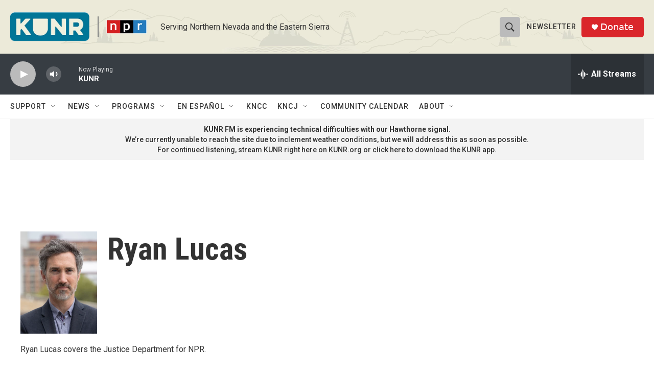

--- FILE ---
content_type: text/html; charset=utf-8
request_url: https://www.google.com/recaptcha/api2/aframe
body_size: 268
content:
<!DOCTYPE HTML><html><head><meta http-equiv="content-type" content="text/html; charset=UTF-8"></head><body><script nonce="zD0CZkZ-P7iZcg3_zUN9Bw">/** Anti-fraud and anti-abuse applications only. See google.com/recaptcha */ try{var clients={'sodar':'https://pagead2.googlesyndication.com/pagead/sodar?'};window.addEventListener("message",function(a){try{if(a.source===window.parent){var b=JSON.parse(a.data);var c=clients[b['id']];if(c){var d=document.createElement('img');d.src=c+b['params']+'&rc='+(localStorage.getItem("rc::a")?sessionStorage.getItem("rc::b"):"");window.document.body.appendChild(d);sessionStorage.setItem("rc::e",parseInt(sessionStorage.getItem("rc::e")||0)+1);localStorage.setItem("rc::h",'1768372010348');}}}catch(b){}});window.parent.postMessage("_grecaptcha_ready", "*");}catch(b){}</script></body></html>